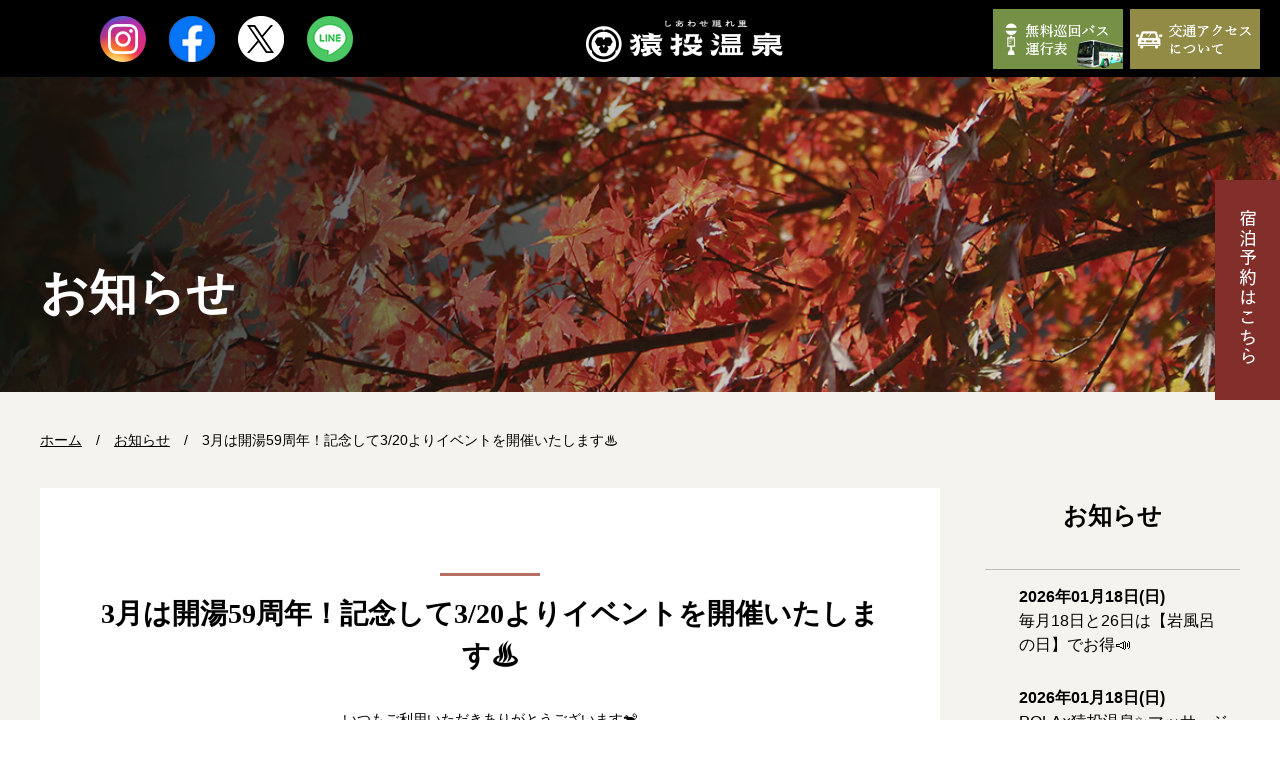

--- FILE ---
content_type: text/html; charset=UTF-8
request_url: https://sanageonsen.p-castle.co.jp/news/detail/150/
body_size: 14363
content:
<!DOCTYPE html>
<html>
<head>
    <meta charset="utf-8"/>    

<!-- Google Tag Manager -->
<script>(function(w,d,s,l,i){w[l]=w[l]||[];w[l].push({'gtm.start':
new Date().getTime(),event:'gtm.js'});var f=d.getElementsByTagName(s)[0],
j=d.createElement(s),dl=l!='dataLayer'?'&l='+l:'';j.async=true;j.src=
'https://www.googletagmanager.com/gtm.js?id='+i+dl;f.parentNode.insertBefore(j,f);
})(window,document,'script','dataLayer','GTM-MHKLMP2F');</script>
<!-- End Google Tag Manager -->

    
    <meta name="viewport" content="width=device-width, user-scalable=no, minimum-scale=1.0, maximum-scale=1.0">
        <title>
        3月は開湯59周年！記念して3/20よりイベントを開催いたします♨ | お知らせ | 天然ラドン温泉　猿投温泉    </title>
    <meta http-equiv="X-UA-Compatible" content="IE=edge">
    <meta name="viewport" content="width=device-width, minimum-scale=1, maximum-scale=10,initial-scale=1.0">
    <meta name="format-detection" content="telephone=no">
    <meta name="keywords" content="">
    <meta name="description" content="">
    <link href="/favicon.ico" type="image/x-icon" rel="icon"/><link href="/favicon.ico" type="image/x-icon" rel="shortcut icon"/>
    <link rel="stylesheet" href="https://fonts.googleapis.com/css2?family=EB+Garamond&display=swap"/>    <link rel="stylesheet" href="/assets/onsen/css/html5reset.css"/>    <link rel="stylesheet" href="/assets/onsen/css/style.css"/>    <link rel="stylesheet" href="/assets/onsen/slick/slick.css"/>    <link rel="stylesheet" href="/assets/onsen/slick/slick-theme.css"/>    
    <link rel="stylesheet" href="/assets/css/add.css"/>
    <script src="/assets/onsen/js/jquery.min.js"></script>    <script src="/assets/onsen/js/jquery.lib.js"></script>    <script src="/assets/onsen/js/jquery.proj.js"></script>    <script src="/assets/onsen/js/jquery.heightLine.js"></script>    <script src="/assets/onsen/slick/slick.js"></script>
    <script src="/assets/js/add.js"></script>
        

<!-- User Insight PCDF Code Start : -->
<script type="text/javascript">
var _uic = _uic ||{}; var _uih = _uih ||{};_uih['id'] = 55885;
_uih['lg_id'] = '';
_uih['fb_id'] = '';
_uih['tw_id'] = '';
_uih['uigr_1'] = ''; _uih['uigr_2'] = ''; _uih['uigr_3'] = ''; _uih['uigr_4'] = ''; _uih['uigr_5'] = '';
_uih['uigr_6'] = ''; _uih['uigr_7'] = ''; _uih['uigr_8'] = ''; _uih['uigr_9'] = ''; _uih['uigr_10'] = '';
_uic['uls'] = 1;
_uic['security_type'] = -1;

/* DO NOT ALTER BELOW THIS LINE */
/* WITH FIRST PARTY COOKIE */
(function() {
var bi = document.createElement('script');bi.type = 'text/javascript'; bi.async = true;
bi.src = '//cs.nakanohito.jp/b3/bi.js';
var s = document.getElementsByTagName('script')[0];s.parentNode.insertBefore(bi, s);
})();
</script>
<!-- User Insight PCDF Code End : -->


</head>


<body id="template">

<!-- Google Tag Manager (noscript) -->
<noscript><iframe src="https://www.googletagmanager.com/ns.html?id=GTM-MHKLMP2F"
height="0" width="0" style="display:none;visibility:hidden"></iframe></noscript>
<!-- End Google Tag Manager (noscript) -->

<a id="top"></a>
<header class="header">
  <nav class="header-sns">
    <ul>
      <li><a href="https://www.instagram.com/sanageonsen/?hl=ja" target="_blank" rel="noopener"><img src="/assets/onsen/img/common/instagram02.png" alt="instagram" class="opacity"></a></li>
      <li><a href="https://facebook.com/sanageonsen/" target="_blank" rel="noopener"><img src="/assets/onsen/img/common/facebook02.png" alt="Facebook" class="opacity"></a></li>
      <li><a href="https://twitter.com/sanageonsen" target="_blank" rel="noopener"><img src="/assets/onsen/img/common/twitter02.png" alt="X" class="opacity"></a></li>
      <li class="only-pc"><a href="/assets/onsen/img/common/line_detail.jpg" target="_blank" rel="noopener"><img src="/assets/onsen/img/common/line02.png" alt="Line" class="opacity"></a></li>
      <li class="only-sp"><a href="https://line.me/R/ti/p/%40751jiwgr" target="_blank" rel="noopener"><img src="/assets/onsen/img/common/line02.png" alt="Line" class="opacity"></a></li>
    </ul>
  </nav>
    <p class="header-logo"><a href="/"><img src="/assets/onsen/img/common/logo_ph001.png" alt="天然ラドン泉　猿投温泉"></a></p>
    <nav class="header-nav">
    <ul class="font-min">
      <li><a href="/page/detail/7/">
        <figure><img src="/assets/img/common/header_bt001.png" alt="無料巡回バス運行表" class="opacity"></figure>
        </a></li>
      <li><a href="/page/detail/8/">
        <figure><img src="/assets/img/common/header_bt002.png" alt="交通アクセスについて" class="opacity"></figure>
        </a></li>
    </ul>
  </nav>
  <div class="sp-menu">
    <div class="header-menu">
      <p><span></span><span></span><span></span></p>
    </div>
  </div>
</header>
<!-- /header -->

<nav class="nav-menu">
  <div class="nav-menu-bg"></div>
  <div class="nav-menu-content">
    <div class="nav-menu-content-inner">
      <ul class="nav-menu-list">
        <li><a href="/kinsenkaku/">ホテル金泉閣</a></li>
        <li><a href="/kinsenyu/">日帰り温泉岩風呂金泉の湯</a></li>
        <li><a href="/kinsenmizu/page/1/">飲む温泉水金泉の水</a></li>
        
                                                                                        <li>
                                        <a href="/page/detail/2/">プライバシーポリシー</a>
                                    </li>
                                                            <li>
                                        <a href="/page/detail/3/">会社概要</a>
                                    </li>
                                                            <li>
                                        <a href="/page/detail/4/">採用情報</a>
                                    </li>
                                                            <li>
                                        <a href="/page/detail/5/">リンク</a>
                                    </li>
                                                            <li>
                                        <a href="/page/detail/6/">天然ラドン泉とは</a>
                                    </li>
                                                            <li>
                                        <a href="/page/detail/7/">無料巡回バス運行表</a>
                                    </li>
                                                            <li>
                                        <a href="/page/detail/8/">交通アクセスについて</a>
                                    </li>
                                                            <li>
                                        <a href="/page/detail/9/">猿投温泉 金泉の湯 会員</a>
                                    </li>
                                                            <li>
                                        <a href="/page/detail/10/">お忘れ物について</a>
                                    </li>
                                            
      </ul>
      <p class="btn-close">close</p>
    </div>
  </div>
</nav>
<!-- /nav-menu --> 

<p class="btn-reservation"><a href="https://kinsenkaku-sanageonsen.com/" target="_blank" rel="noopener"><img src="/assets/onsen/img/common/reservation_bt001.png" alt="宿泊予約はこちら" class="opacity"></a></p>



<section class="top-sec">
  <div class="inner">
    <h1 class="maintitle font-min">お知らせ</h1>
  </div>
</section>
<!-- /top-sec -->
<div class="bg">
  <nav class="topicpath">
    <div class="inner">
      <ol>
        <li><a href="/">ホーム</a>　/　</li>
        <li><a href="/news/">お知らせ</a>　/　</li>
        <li>3月は開湯59周年！記念して3/20よりイベントを開催いたします♨</li>
      </ol>
    </div>
  </nav>
  <!-- /topicpath -->
  
  <div class="main">
    <article class="content">
  <div class="content-inner">
                          <h3 class="subheading font-min mab50">3月は開湯59周年！記念して3/20よりイベントを開催いたします♨</h3>
                <p class="cmn-txt mab100"><center>いつもご利用いただきありがとうございます🐒<br />
おかげさまで猿投温泉は開湯59周年を迎えます！<br />
ということで、<br />
3/20(木・祝)～4/6(日)まで開湯記念で春のさくら祭りを開催いたします🌸<br />
お得な風呂の日の特別開催や限定ノベルティ配布、粗品プレゼントや会員来店ポイントも2倍でお食事処でも限定メニュー登場と盛りだくさん！<br />
皆様のご来館を心よりお待ちしております🐒<br />
<br />
<br />
</p>
                                                      <div class="column-1 mab150">
              <figure style="text-align:center;">
                <img src="/upload/news_contents/large/156531481367b28f991184a.jpg" alt="">
                              </figure>
            </div>
                                                                                  <div class="column-1 mab150">
              <figure style="text-align:center;">
                <img src="/upload/news_contents/large/214145307567b28fb2b9480.jpg" alt="">
                              </figure>
            </div>
                            </div>
  <!-- /content-inner --> 
</article>
<!-- /content -->
    
    <aside class="sidebar">
      <h2 class="sidebar-ttl font-min">お知らせ</h2>
      <ul class="sidebar-nav">
                    <li>
              <a href="/news/detail/120/">
                <span style="font-weight:bold;">2026年01月18日(日)</span>
                <br>
                毎月18日と26日は【岩風呂の日】でお得📣              </a>
            </li>
                    <li>
              <a href="/news/detail/173/">
                <span style="font-weight:bold;">2026年01月18日(日)</span>
                <br>
                POLA×猿投温泉✨マッサージ無料体験会              </a>
            </li>
                    <li>
              <a href="/news/detail/214/">
                <span style="font-weight:bold;">2026年01月16日(金)</span>
                <br>
                大人気の〝男性限定アウフグース〟は毎週【月・金】開催🔥              </a>
            </li>
                    <li>
              <a href="/news/detail/123/">
                <span style="font-weight:bold;">2026年01月14日(水)</span>
                <br>
                ジブリパーク応援企画👒半券で入泉がお得に！              </a>
            </li>
                    <li>
              <a href="/news/detail/300/">
                <span style="font-weight:bold;">2026年01月13日(火)</span>
                <br>
                金泉の湯　◆1/13㊋ 休館のお知らせ◆              </a>
            </li>
                    <li>
              <a href="/news/detail/299/">
                <span style="font-weight:bold;">2026年01月01日(木)</span>
                <br>
                🎍お正月お年玉イベント【PB商品特別価格販売】🎍              </a>
            </li>
                    <li>
              <a href="/news/detail/199/">
                <span style="font-weight:bold;">2026年01月01日(木)</span>
                <br>
                🎍新年あけましておめでとうございます🎍              </a>
            </li>
                    <li>
              <a href="/news/detail/203/">
                <span style="font-weight:bold;">2026年01月01日(木)</span>
                <br>
                日帰り温泉 金泉の湯　〈1月イベント一覧〉はコチラ              </a>
            </li>
                    <li>
              <a href="/news/detail/217/">
                <span style="font-weight:bold;">2026年01月01日(木)</span>
                <br>
                【月替わりの猿投十割そば】はコチラ✨              </a>
            </li>
                    <li>
              <a href="/news/detail/298/">
                <span style="font-weight:bold;">2025年12月26日(金)</span>
                <br>
                テレビ愛知【キン・ドニーチ】様のテレビ取材がありました！              </a>
            </li>
              </ul>
    </aside>
    <!-- /sidebar --> 
  </div>
</div>
<!-- /main -->


<footer class="footer">
  <div class="inner">
    <ul class="footer-sns font-min">
      <li><a href="https://www.instagram.com/sanageonsen/?hl=ja" target="_blank">
        <figure>
          <figcaption>Instagram</figcaption>
          <img src="/assets/onsen/img/common/instagram.png" alt="Instagram"></figure>
        </a></li>
      <li><a href="https://www.facebook.com/sanageonsen/" target="_blank">
        <figure>
          <figcaption>Facebook</figcaption>
          <img src="/assets/onsen/img/common/facebook.png" alt="Facebook"></figure>
        </a></li>
      <li><a href="https://twitter.com/sanageonsen" target="_blank">
        <figure>
          <figcaption>X</figcaption>
          <img src="/assets/onsen/img/common/twitter.png" alt="X"></figure>
        </a></li>
        <li class="only-pc"><a href="/assets/onsen/img/common/line_detail.jpg" target="_blank">
        <figure>
          <figcaption>LINE</figcaption>
          <img src="/assets/onsen/img/common/line.png" alt="LINE"></figure>
        </a></li>
        <li class="only-sp"><a href="https://line.me/R/ti/p/%40751jiwgr" target="_blank">
        <figure>
          <figcaption>LINE</figcaption>
          <img src="/assets/onsen/img/common/line.png" alt="LINE"></figure>
        </a></li>

    </ul>
    <nav class="fnav font-min">
      <ul>
        <li><a href="/page/detail/6/">天然ラドン泉について</a></li>
        <li><a href="/kinsenkaku/">癒しの宿 金泉閣</a></li>
        <li><a href="/kinsenyu/">日帰り温泉岩風呂金泉の湯</a></li>
        <li><a href="/kinsenmizu/page/1/">プライベートブランド商品</a></li>
      </ul>
      <br>
      <ul>
        <li><a href="/onsen/detail/17">会社概要</a></li>
        <li><a href="/onsen/detail/19">採用情報</a></li>
        <li></li>
        <li></li>
      </ul>
    </nav>
    <p class="copy">&copy;2020SANAGE-ONSEN Allrights reserved.</p>
  </div>
</footer>
<!-- /footer -->






</body>
</html>


--- FILE ---
content_type: text/css
request_url: https://sanageonsen.p-castle.co.jp/assets/onsen/css/style.css
body_size: 28636
content:
@charset "UTF-8";
* { -webkit-box-sizing: border-box; -moz-box-sizing: border-box; box-sizing: border-box; word-break: break-all; }

html { font-size: 14px; }
@media screen and (max-width: 767px) { html { font-size: 3.5vw; } }

body { font-family: YuGothicM, YuGothic, "ヒラギノ角ゴ Pro", "Hiragino Kaku Gothic Pro", "メイリオ", "Meiryo", sans-serif; }

li { list-style: none; }

img { max-width: 100%; vertical-align: bottom; }

a:hover { text-decoration: none; }

button { padding: 0; border: none; background: none; font-size: 1rem; }

input[type="text"], input[type="password"], input[type="tel"], input[type="email"] { font-size: 1rem; }

.only-pc { display: block; }
@media screen and (max-width: 767px) { .only-pc { display: none; } }

.only-sp { display: none; }
@media screen and (max-width: 767px) { .only-sp { display: block; } }

img.only-pc, span.only-pc { display: inline; }
@media screen and (max-width: 767px) { img.only-pc, span.only-pc { display: none; } }
img.only-sp, span.only-sp { display: none; }
@media screen and (max-width: 767px) { img.only-sp, span.only-sp { display: inline; } }

table.only-pc { display: table; }
@media screen and (max-width: 767px) { table.only-pc { display: none; } }
table.only-sp { display: none; }
@media screen and (max-width: 767px) { table.only-sp { display: table; } }

.bg { background-color: #f5f3ed; }

.inner { max-width: 1240px; margin: 0 auto; padding: 0 20px; }
@media screen and (max-width: 767px) { .inner { padding: 0 5.2151238592%; } }

.main { display: flex; justify-content: space-between; align-items: flex-start; max-width: 1240px; margin: 0 auto; padding: 0 20px; line-height: 1.5; }
@media screen and (max-width: 767px) { .main { display: block; padding: 0 5.2151238592%; } }

.content { width: 75%; background-color: #fff; }
@media screen and (max-width: 767px) { .content { width: 100%; padding: 0 5.2151238592%; } }
.content .content-inner { width: 88.8888888889%; margin: 0 auto; padding-top: 9.4444444444%; padding-bottom: 14.4444444444%; }
@media screen and (max-width: 767px) { .content .content-inner { width: 100%; } }

.sidebar { width: 21.25%; }

.opacity:hover { opacity: 0.7; }

.btn-reservation { z-index: 999; position: fixed; top: 180px; right: 0; }
@media screen and (max-width: 960px) { .btn-reservation { display: none; } }

/* ==================================================================================================== 共通
==================================================================================================== */
.heading { font-size: 3.4285714286rem; text-align: center; }
@media screen and (max-width: 767px) { .heading { font-size: 2rem; } }

.subheading { padding-top: 40px; background: url("../img/common/subheading.png") no-repeat center top; font-size: 2.5714285714rem; text-align: center; }
@media screen and (max-width: 767px) { .subheading { padding-top: 20px; font-size: 1.5714285714rem; } }

.enheading { font-size: 1.2857142857rem; text-align: center; color: #b96f63; font-weight: normal; }
@media screen and (max-width: 767px) { .enheading { font-size: 1.1428571429rem; } }

.cmn-txt { font-size: 1.2857142857rem; line-height: 2; }
@media screen and (max-width: 767px) { .cmn-txt { font-size: 1rem; line-height: 1.6; } }

.cmn-lead dt { margin-bottom: 7.5%; padding-top: 40px; background: url("../img/common/subheading.png") no-repeat center top; font-size: 2.5714285714rem; font-weight: bold; text-align: center; }
@media screen and (max-width: 767px) { .cmn-lead dt { padding-top: 20px; font-size: 1.5714285714rem; } }
.cmn-lead dd { font-size: 1.1428571429rem; line-height: 2; }
@media screen and (max-width: 767px) { .cmn-lead dd { font-size: 1rem; line-height: 1.6; } }

.cmn-list { display: flex; flex-wrap: wrap; }
.cmn-list li { width: 47.5%; margin-right: 5%; margin-bottom: 8.75%; }
.cmn-list li:nth-child(2n) { margin-right: 0; }
.cmn-list li a { color: #000; text-decoration: none; }
.cmn-list li a figcaption span { padding-right: 20px; background: url("../img/common/arrow_i001.png") no-repeat right center; }
.cmn-list li a:hover { color: #b96f63; }
.cmn-list li a:hover img { opacity: 0.7; }
.cmn-list li figcaption { margin-top: 7.8947368421%; font-size: 1.1428571429rem; line-height: 1.8; }
@media screen and (max-width: 767px) { .cmn-list li figcaption { font-size: 1rem; line-height: 1.6; } }

.cmn-itembox { padding: 6.25% 5%; background-color: #f5f5f5; font-size: 1.1428571429rem; line-height: 2; }
@media screen and (max-width: 767px) { .cmn-itembox { font-size: 1rem; line-height: 1.6; } }
.cmn-itembox a { color: #000; text-decoration: none; }
.cmn-itembox a span { padding-right: 20px; background: url("../img/common/arrow_i001.png") no-repeat right center; }
.cmn-itembox a:hover { color: #b96f63; }
.cmn-itembox a:hover img { opacity: 0.7; }

.cmn-link { width: 50%; margin: 0 auto; }
@media screen and (max-width: 767px) { .cmn-link { width: 100%; } }
.cmn-link a { display: block; padding: 5%; background-color: #000; font-size: 1.1428571429rem; color: #fff; text-align: center; text-decoration: none; }
.cmn-link a:hover { opacity: 0.7; }
.cmn-link .pdf { background: #000 url("../img/common/ico_pdf.png") no-repeat right 25px center; }
@media screen and (max-width: 767px) { .cmn-link .pdf { background-size: 20px auto; } }
.cmn-link .site { background: #000 url("../img/common/ico_link.png") no-repeat right 25px center; }
@media screen and (max-width: 767px) { .cmn-link .site { background-size: 20px auto; } }

.cmn-movie div { position: relative; width: 100%; padding-bottom: 56.3%; height: 0; overflow: hidden; }
.cmn-movie div iframe { position: absolute; top: 0; left: 0; width: 100%; height: 100%; }
.cmn-movie p { margin-top: 5%; font-size: 1.1428571429rem; text-align: center; }
@media screen and (max-width: 767px) { .cmn-movie p { font-size: 1rem; } }

.column-1 p { margin-top: 7.8947368421%; font-size: 1.1428571429rem; line-height: 2; }
@media screen and (max-width: 767px) { .column-1 p { font-size: 1rem; line-height: 1.6; } }

.column-2 { display: flex; justify-content: space-between; }
.column-2 img { width: 100%; }
@media screen and (max-width: 767px) { .column-2 { display: block; } }
.column-2 figure { width: 60%; }
@media screen and (max-width: 767px) { .column-2 figure { width: 100%; } }
.column-2 figure figcaption { margin-top: 5.2083333333%; font-size: 1.1428571429rem; text-align: center; }
@media screen and (max-width: 767px) { .column-2 figure figcaption { font-size: 1rem; } }
.column-2 p { width: 35%; font-size: 1.1428571429rem; line-height: 2; }
@media screen and (max-width: 767px) { .column-2 p { width: 100%; margin-top: 30px; font-size: 1rem; line-height: 1.6; } }

.column-reverse { flex-direction: row-reverse; }

/* ==================================================================================================== margin
==================================================================================================== */
.mab50 { margin-bottom: 5.5555555556%; }

.mab80 { margin-bottom: 8.8888888889%; }

.mab100 { margin-bottom: 11.1111111111%; }

.mab150 { margin-bottom: 16.6666666667%; }

/* ==================================================================================================== フォント
==================================================================================================== */
.font-min { font-family: "Times New Roman", "YuMincho", "Hiragino Mincho ProN", "Yu Mincho", "MS PMincho", serif; }

.font-en { font-family: 'EB Garamond', serif; }

/* ==================================================================================================== ヘッダー
==================================================================================================== */
.header { position: relative; display: flex; justify-content: space-between; align-items: center; background-color: #000; }
@media screen and (max-width: 960px) { .header { display: block; height: 120px; } }
.header a { color: #fff; text-decoration: none; }
.header a:hover { text-decoration: underline; }
.header .header-logo { padding: 20px 0 15px; text-align: center; }
@media screen and (max-width: 960px) { .header .header-logo { padding: 10px 0; } }
@media screen and (max-width: 960px) { .header .header-sns { display: none; } }
.header .header-sns ul { display: flex; padding-left: 100px; }
.header .header-sns ul li { margin-right: 20px; }
.header .header-nav { margin-right: 20px; }
@media screen and (max-width: 960px) { .header .header-nav { display: none; } }
.header .header-nav ul { display: flex; align-items: center; }
.header .header-nav ul li { margin-right: 7px; }
.header .header-nav ul li:last-child { margin-right: 0; }
.header .sp-menu { z-index: 999; display: none; position: absolute; top: 40px; right: 10px; width: 60px; font-size: 0.7142857143rem; }
@media screen and (max-width: 960px) { .header .sp-menu { display: block; } }
.header .sp-menu .header-menu { position: relative !important; font-weight: bold; text-align: center; cursor: pointer; }
.header .sp-menu .header-menu p { position: absolute; width: 100%; padding-top: 36px; top: 0; left: 0; }
@media screen and (max-width: 767px) { .header .sp-menu .header-menu p { padding-top: 30px; } }
.header .sp-menu .header-menu span { position: absolute; display: inline-block; transition: all .4s; left: 2px; width: 56px; height: 4px; background-color: #fff; }
@media screen and (max-width: 767px) { .header .sp-menu .header-menu span { left: 7px; width: 46px; } }
.header .sp-menu .header-menu span:nth-of-type(1) { top: 0; }
.header .sp-menu .header-menu span:nth-of-type(2) { top: 50%; margin-top: -2px; }
.header .sp-menu .header-menu span:nth-of-type(3) { bottom: 0; }

/* ==================================================================================================== SPメニュー
==================================================================================================== */
.nav-menu { z-index: 9999; display: none; position: fixed; top: 90px; left: 0; width: 100%; height: calc(100% - 90px); padding-bottom: 20px; background-color: #fff; z-index: 100; font-size: 1.4285714286rem; line-height: 1.6; overflow-y: auto; }
.nav-menu li { border-bottom: 1px solid #000; }
.nav-menu li:first-child { border-top: 1px solid #000; }
.nav-menu a { display: block; padding: 10px 20px; color: #000; text-decoration: none; }

.js-menuopen { overflow: hidden; }
.js-menuopen .header-menu span:nth-child(1) { transform: translateY(16px) rotate(-45deg); }
@media screen and (max-width: 767px) { .js-menuopen .header-menu span:nth-child(1) { transform: translateY(13px) rotate(-45deg); } }
.js-menuopen .header-menu span:nth-child(2) { opacity: 0; }
.js-menuopen .header-menu span:nth-child(3) { transform: translateY(-16px) rotate(45deg); }
@media screen and (max-width: 767px) { .js-menuopen .header-menu span:nth-child(3) { transform: translateY(-13px) rotate(45deg); } }
.js-menuopen .nav-menu { display: block; }

.btn-close { max-width: 200px; margin: 20px auto 0; padding: 10px; background-color: #000; text-align: center; color: #fff; font-weight: bold; border-radius: 15px; -webkit-border-radius: 15px; -moz-border-radius: 15px; }

.gnavopened .header { position: relative; z-index: 200; background-color: #d2423b; }

.gnavopened .nav-menu { display: block; }

/* ==================================================================================================== メインタイトル
==================================================================================================== */
.top-sec .inner { padding-top: 15%; padding-bottom: 5.8333333333%; }

.maintitle { font-size: 3.4285714286rem; color: #fff; }
@media screen and (max-width: 767px) { .maintitle { font-size: 2rem; } }

#template .top-sec { background: url("../img/template/main_bg001.jpg") no-repeat center top; background-size: cover; }

/* ==================================================================================================== ぱんくず
==================================================================================================== */
.topicpath .inner { padding-top: 2.9166666667%; padding-bottom: 2.9166666667%; }
.topicpath ol { display: flex; flex-wrap: wrap; line-height: 1.6; }
.topicpath ol li a { color: #000; }

/* ==================================================================================================== サイドナビ
==================================================================================================== */
@media screen and (max-width: 767px) { .sidebar { display: none; } }
.sidebar .sidebar-ttl { padding: 3.9215686275% 1.9607843137% 13.7254901961%; border-bottom: 1px solid #bbb; font-size: 1.7142857143rem; text-align: center; }
.sidebar .sidebar-nav li { font-size: 1.1428571429rem; }
.sidebar .sidebar-nav li a { display: block; color: #000; text-decoration: none; padding: 11.7647058824% 3.9215686275% 11.7647058824% 13.3333333333%; }
.sidebar .sidebar-nav li a:hover { padding: 11.7647058824% 3.9215686275% 11.7647058824% 11.7647058824%; border-left: 4px solid #94917e; background-color: #e8e5dd; color: #000; }
.sidebar .sidebar-nav li dl dt { padding: 11.7647058824% 3.9215686275% 11.7647058824% 11.7647058824%; border-left: 4px solid #94917e; background-color: #e8e5dd; color: #000; }
.sidebar .sidebar-nav li dl dd ul li { font-size: 1rem; }
.sidebar .sidebar-nav li dl dd ul li a { padding: 11.7647058824% 3.9215686275% 11.7647058824% 23.5294117647%; }
.sidebar .sidebar-nav li dl dd ul li a:hover { padding: 11.7647058824% 3.9215686275% 11.7647058824% 23.5294117647%; border: none; background-color: #f5f3ed; text-decoration: underline; }

/* ==================================================================================================== フッター
==================================================================================================== */
.footer { background-color: #000; color: #fff; }
.footer .inner { padding-top: 5%; padding-bottom: 5%; }
.footer a { color: #fff; text-decoration: none; }
.footer a:hover { text-decoration: underline; }
.footer .footer-sns { display: flex; justify-content: space-between; align-items: center; margin-bottom: 5.4166666667%; border-bottom: 1px solid #585858; font-size: 1.1428571429rem; }
@media screen and (max-width: 767px) { .footer .footer-sns { flex-wrap: wrap; } }
.footer .footer-sns li { width: 23.3333333333%; border-top: 1px solid #585858; }
@media screen and (max-width: 767px) { .footer .footer-sns li { width: 48%; } }
.footer .footer-sns li a { display: block; padding: 10px 0 10px 5px; }
.footer .footer-sns li a:hover img { opacity: 0.7; }
.footer .footer-sns li a figure { display: flex; justify-content: space-between; align-items: center; }
.footer .fnav { margin-bottom: 7.5%; font-size: 1.1428571429rem; }
@media screen and (max-width: 960px) { .footer .fnav { font-size: 1rem; } }
@media screen and (max-width: 767px) { .footer .fnav { font-size: 0.9285714286rem; } }
.footer .fnav ul { display: flex; justify-content: space-between; }
@media screen and (max-width: 767px) { .footer .fnav ul { flex-wrap: wrap; } }
.footer .fnav ul li { width: 25%; border-right: 1px solid #535353; }
@media screen and (max-width: 767px) { .footer .fnav ul li { width: 48%; margin-bottom: 4%; border: none; } }
.footer .fnav ul li:first-child { border-left: 1px solid #535353; }
@media screen and (max-width: 767px) { .footer .fnav ul li:first-child { border: none; } }
.footer .fnav ul li a { display: block; text-align: center; }
.footer .copy { font-size: 1.1428571429rem; text-align: center; }
@media screen and (max-width: 767px) { .footer .copy { font-size: 0.8571428571rem; } }

/* ==================================================================================================== 案内項目
==================================================================================================== */
.contact-sec .inner { padding-top: 10%; padding-bottom: 8.75%; background: url("../img/common/contact_bg0001.png") no-repeat right bottom; }
@media screen and (max-width: 960px) { .contact-sec .inner { background-size: 55% auto; } }
@media screen and (max-width: 767px) { .contact-sec .inner { padding-bottom: 65.1890482399%; background-size: contain; } }
.contact-sec .inner .contact-ttl { margin-bottom: 2.5%; font-size: 2.1428571429rem; font-weight: bold; }
.contact-sec .inner .contact-txt { margin-bottom: 1.6666666667%; font-size: 1.1428571429rem; line-height: 2.2; }
.contact-sec .inner .contact-txt a { color: #000; text-decoration: none; }
.contact-sec .inner ul { font-size: 1.1428571429rem; line-height: 2.2; }
.contact-sec .inner ul li { margin-bottom: 1.25%; }
.contact-sec .inner ul li a { padding-right: 20px; color: #000; text-decoration: none; background: url("../img/common/arrow_i001.png") no-repeat right center; }
.contact-sec .inner ul li a:hover { text-decoration: underline; }
.contact-sec .inner ul li:last-child { margin-bottom: 0; }

/* ==================================================================================================== ホーム
==================================================================================================== */
#home .subheading { margin-bottom: 15px; padding-top: 30px; }

.top-sec .mainslider img { width: 100%; }
.top-sec .slick-dotted.slick-slider { margin-bottom: 0; }
.top-sec .slick-dots { bottom: 60px; }
@media screen and (max-width: 960px) { .top-sec .slick-dots { bottom: 30px; } }
@media screen and (max-width: 640px) { .top-sec .slick-dots { bottom: 10px; } }
.top-sec .slick-dots li { width: 25px; height: 25px; margin: 0 10px; }
@media screen and (max-width: 640px) { .top-sec .slick-dots li { margin: 0 5px; } }
.top-sec .slick-dots li button { width: 25px; height: 25px; padding: 0; }
.top-sec .slick-dots li button:before { width: 15px; height: 15px; content: ''; opacity: 1; background-color: #dcdcdc; top: 4px; left: 4px; border-radius: 50%; -webkit-border-radius: 50%; -moz-border-radius: 50%; border: #808080 solid 1px; }
@media screen and (max-width: 640px) { .top-sec .slick-dots li button:before { top: 6px; } }
.top-sec .slick-dots li.slick-active button:before { width: 25px; height: 25px; opacity: 1; background-color: #dcdcdc; top: 0; left: 0; border-radius: 50%; -webkit-border-radius: 50%; -moz-border-radius: 50%; border: #808080 solid 1px; }

.menu-sec .inner { padding-top: 6.6666666667%; padding-bottom: 6.6666666667%; }
.menu-sec .enheading { margin-bottom: 45px; }
.menu-sec ul { display: flex; flex-wrap: wrap; }
.menu-sec ul li { width: 18.2%; margin-right: 2.1666666667%; }
@media screen and (max-width: 767px) { .menu-sec ul li { width: 48%; margin-right: 4%; margin-bottom: 4%; }
  .menu-sec ul li:nth-child(2n) { margin-right: 0; } }
.menu-sec ul li:last-child { margin-right: 0; }

.news-sec .inner { padding-bottom: 7.5%; }
.news-sec .enheading { margin-bottom: 30px; }
.news-sec a { color: #000; text-decoration: none; }
.news-sec .news-link { width: 100; margin: 0 auto; font-size: 1.1428571429rem; text-align: right; }
@media screen and (max-width: 767px) { .news-sec .news-link { width: 100%; font-size: 1rem; } }
.news-sec .news-link a { padding-right: 20px; background: url("../img/common/arrow_i001.png") no-repeat right center; }
.news-sec .news-link a:hover { color: #b96f63; }
.news-sec .news-list { width: calc(100% - 5% - 500px); display: inline-block; margin: 0 2% 0 0; vertical-align: top; }
@media screen and (max-width: 767px) { .news-sec .news-list { width: 46%; } }
@media screen and (max-width: 640px) { .news-sec .news-list { width: 100%; margin: 0 auto 30px; } }
.news-sec ul { width: 100; margin: 0 0 35px; border-top: 1px solid #bbb; }
@media screen and (max-width: 767px) { .news-sec ul { width: 100%; } }
.news-sec ul li { border-bottom: 1px solid #bbb; }
.news-sec ul li a { display: block; padding: 3% 2%; }
.news-sec ul li a:hover .news-txt { color: #b96f63; }
.news-sec ul li .news-inner { display: flex; align-items: center; margin-bottom: 15px; }
.news-sec ul li .news-inner .news-date { margin-right: 10px; font-size: 1.1428571429rem; }
@media screen and (max-width: 767px) { .news-sec ul li .news-inner .news-date { font-size: 1rem; } }
.news-sec ul li .news-inner .news-cate { width: 120px; padding: 8px 5px 6px; font-size: 0.9285714286rem; color: #fff; text-align: center; }
.news-sec ul li .news-inner .cate01 { background-color: #b96f63; }
.news-sec ul li .news-inner .cate02 { background-color: #94917e; }
.news-sec ul li .news-inner .cate03 { background-color: #c3b100; }
.news-sec ul li .news-inner .cate04 { background-color: #6983a2; }
.news-sec ul li .news-txt { font-size: 1.1428571429rem; line-height: 2; }
@media screen and (max-width: 767px) { .news-sec ul li .news-txt { font-size: 1rem; line-height: 1.6; } }
.news-sec .fb-timeline { width: 500px; display: inline-block; margin: 0 0 0 2%; }
@media screen and (max-width: 767px) { .news-sec .fb-timeline { width: 46%; } }
@media screen and (max-width: 640px) { .news-sec .fb-timeline { width: 100%; margin: 0 auto 30px; } }
.infomation-sec { background-color: #e2e2e2; }
.infomation-sec .inner { padding-top: 4.1666666667%; padding-bottom: 5.4166666667%; }
.infomation-sec .infomation-ttl { margin-bottom: 3.3333333333%; font-size: 1.7142857143rem; text-align: center; }
@media screen and (max-width: 767px) { .infomation-sec .infomation-ttl { font-size: 1.5714285714rem; } }
.infomation-sec ul.only-pc { display: flex; flex-wrap: wrap; }
.infomation-sec ul.only-sp { display: none; }
@media screen and (max-width: 767px) { .infomation-sec ul.only-pc { display: none; } }
@media screen and (max-width: 767px) { .infomation-sec ul.only-sp { display: flex; flex-wrap: wrap; } }
.infomation-sec ul:nth-child(3) { margin-top: 20px; }
.infomation-sec ul li { width: 18.8333333333%; margin-right: 1.4166666667%; }
@media screen and (max-width: 767px) { .infomation-sec ul li { width: 48%; margin-right: 4%; margin-bottom: 4%; }
  .infomation-sec ul li:nth-child(2n) { margin-right: 0; } }
@media screen and (max-width: 767px) { .infomation-sec ul li img { width: 100%; } }
.infomation-sec ul li:last-child { margin-right: 0; }

.radon-sec { background: #f5f3ed url("../img/home/radon_ph001.jpg") no-repeat right center; }
@media screen and (max-width: 1300px) { .radon-sec { background-size: 60% auto; } }
@media screen and (max-width: 767px) { .radon-sec { background-image: none; } }
.radon-sec .inner { padding-top: 20%; padding-bottom: 20.8333333333%; }
@media screen and (max-width: 767px) { .radon-sec .inner { padding-top: 10.4302477184%; padding-bottom: 10.4302477184%; } }
.radon-sec .inner .radon-inner { width: 32.9166666667%; }
@media screen and (max-width: 767px) { .radon-sec .inner .radon-inner { width: 100%; } }
.radon-sec .inner .radon-inner figure { margin-bottom: 5.2151238592%; }
.radon-sec .inner .radon-inner dl { margin-bottom: 13.9240506329%; }
.radon-sec .inner .radon-inner dl dt { margin-bottom: 7.5949367089%; font-size: 2.1428571429rem; font-weight: bold; }
@media screen and (max-width: 767px) { .radon-sec .inner .radon-inner dl dt { margin-bottom: 2.6075619296%; font-size: 1.7142857143rem; text-align: center; } }
.radon-sec .inner .radon-inner dl dd { font-size: 1.1428571429rem; line-height: 2; }
@media screen and (max-width: 767px) { .radon-sec .inner .radon-inner dl dd { font-size: 1rem; line-height: 1.6; } }
.radon-sec .inner .radon-inner .radon-btn { width: 100%; }

.howto-sec .howto-top-inner { padding-top: 8.3333333333%; padding-bottom: 2.9166666667%; }
.howto-sec .enheading { margin-bottom: 0; }
@media screen and (max-width: 767px) { .howto-sec .howto-item { margin-bottom: 5.2151238592%; } }
.howto-sec .howto-item .inner { display: flex; justify-content: flex-end; padding-top: 11.6666666667%; padding-bottom: 8.3333333333%; }
@media screen and (max-width: 767px) { .howto-sec .howto-item .inner { display: block; padding-top: 0; padding-bottom: 0; } }
.howto-sec .howto-item .inner div { width: 50%; }
@media screen and (max-width: 767px) { .howto-sec .howto-item .inner div { width: 100%; } }
.howto-sec .howto-item .inner div dl { margin-bottom: 6.6666666667%; }
.howto-sec .howto-item .inner div dl dt { margin-bottom: 5%; font-size: 2.1428571429rem; line-height: 1.6; font-weight: bold; }
@media screen and (max-width: 767px) { .howto-sec .howto-item .inner div dl dt { margin-bottom: 2.6075619296%; font-size: 1.7142857143rem; text-align: center; } }
.howto-sec .howto-item .inner div dl dd { font-size: 1.1428571429rem; line-height: 2; }
@media screen and (max-width: 767px) { .howto-sec .howto-item .inner div dl dd { font-size: 1rem; line-height: 1.6; } }
.howto-sec .howto-item .inner .howto-btn { width: 66.6666666667%; margin: 0; }
@media screen and (max-width: 767px) { .howto-sec .howto-item .inner .howto-btn { width: 100%; } }
.howto-sec .howto-item01 { background: url("../img/home/howto_ph001.png") no-repeat left top; }
@media screen and (max-width: 1300px) { .howto-sec .howto-item01 { background-size: 45%; } }
@media screen and (max-width: 767px) { .howto-sec .howto-item01 { background-image: none; } }
.howto-sec .howto-item02 { background: url("../img/home/howto_ph002.png") no-repeat right top; }
@media screen and (max-width: 1300px) { .howto-sec .howto-item02 { background-size: 45%; } }
@media screen and (max-width: 767px) { .howto-sec .howto-item02 { background-image: none; } }
.howto-sec .howto-item02 .inner { justify-content: flex-start; }
.howto-sec .howto-item03 { background: url("../img/home/howto_ph003.png") no-repeat left top; }
@media screen and (max-width: 1300px) { .howto-sec .howto-item03 { background-size: 45%; } }
@media screen and (max-width: 767px) { .howto-sec .howto-item03 { background-image: none; } }

.gallery-sec .inner { margin-top: 8.3333333333%; padding-top: 4.1666666667%; padding-bottom: 9.1666666667%; border-top: 1px solid #94917e; }
.gallery-sec .inner .gallery-inner { display: flex; margin-bottom: 4.5833333333%; }
@media screen and (max-width: 960px) { .gallery-sec .inner .gallery-inner { display: block; } }
.gallery-sec .inner .gallery-inner .gallery-box-01 { width: 37.5%; padding: 0 15px; }
@media screen and (max-width: 960px) { .gallery-sec .inner .gallery-inner .gallery-box-01 { width: 100%; margin-bottom: 40px; padding: 0; } }
.gallery-sec .inner .gallery-inner .gallery-box-01 .gallery-ttl { margin-bottom: 10px; font-size: 3.4285714286rem; font-weight: normal; }
.gallery-sec .inner .gallery-inner .gallery-box-01 .gallery-ttl span { display: inline-block; padding-left: 70px; background: url("../img/home/gallery_i001.png") no-repeat left center; }
@media screen and (max-width: 767px) { .gallery-sec .inner .gallery-inner .gallery-box-01 .gallery-ttl { font-size: 1.7142857143rem; text-align: center; }
  .gallery-sec .inner .gallery-inner .gallery-box-01 .gallery-ttl span { padding: 15px 0 15px 60px; } }
.gallery-sec .inner .gallery-inner .gallery-box-01 .txt { padding-left: 70px; font-size: 1.2857142857rem; font-weight: bold; }
@media screen and (max-width: 767px) { .gallery-sec .inner .gallery-inner .gallery-box-01 .txt { padding-left: 0; text-align: center; } }
.gallery-sec .inner .gallery-inner .gallery-box-02 { width: 62.5%; padding: 0 15px; }
@media screen and (max-width: 960px) { .gallery-sec .inner .gallery-inner .gallery-box-02 { width: 100%; padding: 0; } }
.gallery-sec .inner .gallery-inner .gallery-box-02 .gallery-subttl { margin-bottom: 35px; font-size: 2.1428571429rem; }
@media screen and (max-width: 767px) { .gallery-sec .inner .gallery-inner .gallery-box-02 .gallery-subttl { margin-bottom: 15px; font-size: 1.7142857143rem; text-align: center; } }
.gallery-sec .inner .gallery-inner .gallery-box-02 .txt { font-size: 1.1428571429rem; line-height: 1.6; }
@media screen and (max-width: 767px) { .gallery-sec .inner .gallery-inner .gallery-box-02 .txt { font-size: 1rem; } }
.gallery-sec .inner .gallery-slider { position: relative; }
.gallery-sec .inner .gallery-slider .slick-slide { margin: 0 5px; }
.gallery-sec .inner .gallery-slider .slide-btn { position: absolute; top: 50%; margin-top: -20px; cursor: pointer; }
.gallery-sec .inner .gallery-slider .slide-prev { left: -60px; }
@media screen and (max-width: 1400px) { .gallery-sec .inner .gallery-slider .slide-prev { left: 0; } }
.gallery-sec .inner .gallery-slider .slide-next { right: -50px; }
@media screen and (max-width: 1400px) { .gallery-sec .inner .gallery-slider .slide-next { right: 10px; } }
@media screen and (max-width: 960px) { .gallery-sec .inner .gallery-slider .slide-next { right: 0; } }
.fb-container { width: 100%; }

.clearfix { zoom: 1; }
.clearfix::before { content: ""; display: table; }
.clearfix::after { content: ""; display: table; clear: both; }

/*# sourceMappingURL=style.css.map */


--- FILE ---
content_type: text/css
request_url: https://sanageonsen.p-castle.co.jp/assets/css/add.css
body_size: 1947
content:
@charset "utf-8";

/* ----------------------------------------------------
		追加
---------------------------------------------------- */

/* 共通 */
.sp_only {
    display: none;
}
.nav_spots_small_span {
    position: absolute;
    right: 15px;
}
.nav_spots_small_span:after {
    content: "▼";
}
.nav_spots_small.slide_on span:after {
    content: "▲";
}
.header .header-sns ul li {
    margin-right: 23px;
}

/* 詳細 */
.heading {
    font-size: 2.5rem;
}
@media screen and (max-width: 767px) { .heading { font-size: 2rem; } }

.subheading {
    padding-top: 20px;
    font-size: 2rem;
}
@media screen and (max-width: 767px) { .subheading { font-size: 1.5rem; } }

.sidebar .sidebar-nav li dl dt {
    padding: 5.7% 3.9215686275% 5.7% 11.7647058824%;
}
.sidebar .sidebar-nav li a {
    padding: 5.7% 3.9215686275% 5.7% 13.3333333333%;
}
.sidebar .sidebar-nav li dl dd ul li a {
    padding: 5.7% 3.9215686275% 5.7% 23.5294117647%;
}
.sidebar .sidebar-nav li a:hover {
    padding: 5.7% 3.9215686275% 5.7% 11.7647058824%;
}
.sidebar .sidebar-nav li dl dd ul li a:hover {
    padding: 5.7% 3.9215686275% 5.7% 23.5294117647%;
}

/* コンテンツ */
.mab50 {
    margin-bottom: 2%;
}
.mab80 {
    margin-bottom: 3%;
}
.mab100 {
    margin-bottom: 4%;
}
.mab150 {
    margin-bottom: 6%;
}
.cmn-list li.col_three:nth-child(2n) {
    margin-right: 5%;
}
.content-inner .cmn-list li.col_three {
    width: 28.2%;
}

/* お知らせ */
.news_cate01 {
  background-color: #b96f63;
}
.news_cate02 {
  background-color: #94917e;
}
.news_cate03 {
  background-color: #c3b100;
}
.news_cate04 {
  background-color: #6983a2;
}
.news_cate05 {
  background-color: #8d9755;
}
.news_cate06 {
  background-color: #5b9577;
}
.news_cate07 {
  background-color: #aa7ea8;
}
.news_cate10 {
  background-color: #959595;
}
.news_cate08 {
  background-color: #787292;
}
.news_cate09 {
  background-color: #6e98b8;
}

@media screen and (max-width: 768px) {

/* 共通 */
.pc_only {
    display: none;
}
.sp_only {
    display: inline;
}

}



--- FILE ---
content_type: application/javascript
request_url: https://sanageonsen.p-castle.co.jp/assets/onsen/js/jquery.proj.js
body_size: 2823
content:
;
(function ($) {
  $(function () {
    $.proj.resStatus = $.proj.getResStatus();
    $.proj.common();
    $.proj.initMenu();
  });

  $.proj = {
    width: [640, 960, 1200],
    resizeTimer: false,
    resStatus: '',
    resizeWindow: function () {
      if ($.proj.resizeTimer !== false) {
        clearTimeout($.proj.resizeTimer);
      }
      $.proj.resizeTimer = setTimeout(function () {
        var r = $.proj.getResStatus();
        if (r != $.proj.resStatus) {
          if (r >= 2) {
            
          } else {

          }
          $.proj.resStatus = r;
          $.proj.initMenu();
        }
      }, 200);
    },
    getResStatus: function () {
      var w = window.innerWidth ? window.innerWidth : $(window).width();
      for (var i=0; i<$.proj.width.length; i++) {
        if (w <= $.proj.width[i]) {
          return i + 1;
        }
      }
      return $.proj.width.length + 1;
    },
    
    initMenuComp : false,
    initMenu : function () {
      var bodyid = $('body').attr('id');
      
      $.proj.resizeTimer = setTimeout(function () {
        var r = $.proj.getResStatus();
        if (r != $.proj.resStatus) {
          if (r >= 2) {
            $('body').removeClass('js-menuopen');
            
          } else {
            
          }
          $.proj.resStatus = r;
          $.proj.initMenu();
        }
      }, 200);
      
      if (bodyid == 'home') {
        $.proj.home();
      }
      
      $.proj.initMenuComp = true;
    },
    
    common : function () {
      $(window).on('resize', function () {
        $.proj.resizeWindow();
      });
      $('.sp-menu').on('click', function(){
        $('body').toggleClass('js-menuopen');
      });
      $('.btn-close').on('click', function(){
        $('body').removeClass('js-menuopen');
      });
    },

    // ホーム
    home : function () {
      // 初回のみ
      if (!$.proj.initMenuComp) {
         $('.mainslider').slick({
           infinite: true,
           autoplay:true,
            slidesToShow: 1,
            slidesToScroll: 1,
            arrows: false,
            fade: true,
            dots:true
         });
        
         $('.gallery-slider ul').slick({
           infinite: true,
            slidesToShow: 4,
            slidesToScroll: 1,
            arrows: true,
            prevArrow: $('.slide-prev'),
            nextArrow: $('.slide-next'),
            responsive: [{
               breakpoint: 960,
                    settings: {
                      slidesToShow: 3,
                      centerMode: true,
                      variableWidth: true
               }
          },{
               breakpoint: 640,
                    settings: {
                        slidesToShow: 1,
                      centerMode: true,
                      variableWidth: false
                    }
               }
          ]
         });
      }
    }
  };
})(jQuery);


--- FILE ---
content_type: application/javascript
request_url: https://sanageonsen.p-castle.co.jp/assets/js/add.js
body_size: 97
content:
$(document).ready(function(){
    $(document).on('click', '.nav_spots_small', function(){
        $(this).next().slideToggle();
        $(this).toggleClass('slide_on');
    });
});
